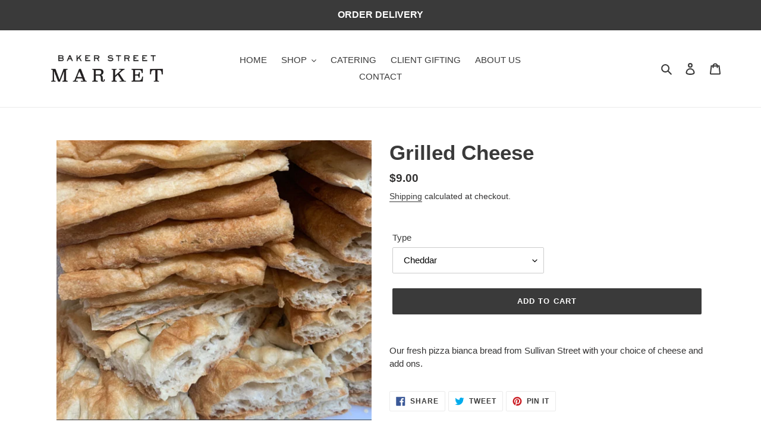

--- FILE ---
content_type: text/javascript; charset=utf-8
request_url: https://www.bakerstmarket.com/products/honey-salt.js
body_size: 281
content:
{"id":8960002294004,"title":"Honey + Salt","handle":"honey-salt","description":"","published_at":"2025-02-11T12:08:11-05:00","created_at":"2025-02-11T12:08:11-05:00","vendor":"Baker Street Market","type":"","tags":[],"price":100,"price_min":100,"price_max":100,"available":false,"price_varies":false,"compare_at_price":null,"compare_at_price_min":0,"compare_at_price_max":0,"compare_at_price_varies":false,"variants":[{"id":46217792028916,"title":"Default Title","option1":"Default Title","option2":null,"option3":null,"sku":"","requires_shipping":true,"taxable":true,"featured_image":null,"available":false,"name":"Honey + Salt","public_title":null,"options":["Default Title"],"price":100,"weight":0,"compare_at_price":null,"inventory_management":"shopify","barcode":"","requires_selling_plan":false,"selling_plan_allocations":[]}],"images":[],"featured_image":null,"options":[{"name":"Title","position":1,"values":["Default Title"]}],"url":"\/products\/honey-salt","requires_selling_plan":false,"selling_plan_groups":[]}

--- FILE ---
content_type: text/javascript; charset=utf-8
request_url: https://www.bakerstmarket.com/products/roasted-ham.js
body_size: -96
content:
{"id":8960006422772,"title":"Roasted Ham","handle":"roasted-ham","description":"","published_at":"2025-02-11T12:12:15-05:00","created_at":"2025-02-11T12:12:15-05:00","vendor":"Baker Street Market","type":"","tags":[],"price":300,"price_min":300,"price_max":300,"available":false,"price_varies":false,"compare_at_price":null,"compare_at_price_min":0,"compare_at_price_max":0,"compare_at_price_varies":false,"variants":[{"id":46217802416372,"title":"Default Title","option1":"Default Title","option2":null,"option3":null,"sku":"","requires_shipping":true,"taxable":true,"featured_image":null,"available":false,"name":"Roasted Ham","public_title":null,"options":["Default Title"],"price":300,"weight":0,"compare_at_price":null,"inventory_management":"shopify","barcode":"","requires_selling_plan":false,"selling_plan_allocations":[]}],"images":[],"featured_image":null,"options":[{"name":"Title","position":1,"values":["Default Title"]}],"url":"\/products\/roasted-ham","requires_selling_plan":false,"selling_plan_groups":[]}

--- FILE ---
content_type: text/javascript; charset=utf-8
request_url: https://www.bakerstmarket.com/products/jamon-serrano-1.js
body_size: -475
content:
{"id":8960007995636,"title":"Jamon Serrano","handle":"jamon-serrano-1","description":"","published_at":"2025-02-11T12:12:49-05:00","created_at":"2025-02-11T12:12:49-05:00","vendor":"Baker Street Market","type":"","tags":[],"price":400,"price_min":400,"price_max":400,"available":false,"price_varies":false,"compare_at_price":null,"compare_at_price_min":0,"compare_at_price_max":0,"compare_at_price_varies":false,"variants":[{"id":46217806020852,"title":"Default Title","option1":"Default Title","option2":null,"option3":null,"sku":"","requires_shipping":true,"taxable":true,"featured_image":null,"available":false,"name":"Jamon Serrano","public_title":null,"options":["Default Title"],"price":400,"weight":0,"compare_at_price":null,"inventory_management":"shopify","barcode":"","requires_selling_plan":false,"selling_plan_allocations":[]}],"images":[],"featured_image":null,"options":[{"name":"Title","position":1,"values":["Default Title"]}],"url":"\/products\/jamon-serrano-1","requires_selling_plan":false,"selling_plan_groups":[]}

--- FILE ---
content_type: text/javascript; charset=utf-8
request_url: https://www.bakerstmarket.com/products/fig-jam.js
body_size: -478
content:
{"id":8960006226164,"title":"Fig Jam","handle":"fig-jam","description":"","published_at":"2025-02-11T12:11:46-05:00","created_at":"2025-02-11T12:11:46-05:00","vendor":"Baker Street Market","type":"","tags":[],"price":200,"price_min":200,"price_max":200,"available":false,"price_varies":false,"compare_at_price":null,"compare_at_price_min":0,"compare_at_price_max":0,"compare_at_price_varies":false,"variants":[{"id":46217801957620,"title":"Default Title","option1":"Default Title","option2":null,"option3":null,"sku":"","requires_shipping":true,"taxable":true,"featured_image":null,"available":false,"name":"Fig Jam","public_title":null,"options":["Default Title"],"price":200,"weight":0,"compare_at_price":null,"inventory_management":"shopify","barcode":"","requires_selling_plan":false,"selling_plan_allocations":[]}],"images":[],"featured_image":null,"options":[{"name":"Title","position":1,"values":["Default Title"]}],"url":"\/products\/fig-jam","requires_selling_plan":false,"selling_plan_groups":[]}